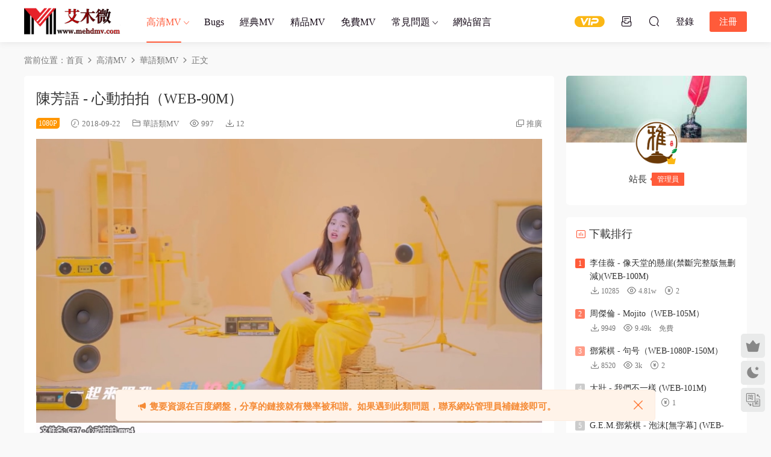

--- FILE ---
content_type: text/html; charset=UTF-8
request_url: https://www.mehdmv.com/85551.html
body_size: 15318
content:
<!DOCTYPE HTML>
<html lang="zh-Hans">
<head>
  <meta charset="UTF-8">
  <meta http-equiv="X-UA-Compatible" content="IE=edge,chrome=1">
  <meta name="viewport" content="width=device-width,minimum-scale=1.0,maximum-scale=1.0,user-scalable=no"/>
  <meta name="apple-mobile-web-app-title" content="艾木微_MV下载_车载MV_高清无水印MV分享下载站">
  <meta http-equiv="Cache-Control" content="no-siteapp">
    <title>陈芳语 - 心动拍拍（WEB-90M） - 艾木微_MV下载_车载MV_高清无水印MV分享下载站</title>
  <meta name="keywords" content="心动拍拍,陈芳语,华语类MV">
  <meta name="description" content="跟陈芳语Kimberley一起「心动拍拍」！ 甜美 酷辣 态度 多面唱腔完美融合 首度惊艳Rap 「金曲製造机」张简君伟跨刀作曲">
    <link rel="shortcut icon" href="https://www.mehdmv.com/wp-content/uploads/2018/12/cropped-logo2.png">
  <meta name='robots' content='max-image-preview:large' />
<link rel='dns-prefetch' href='//www.mehdmv.com' />
<style id='wp-img-auto-sizes-contain-inline-css' type='text/css'>
img:is([sizes=auto i],[sizes^="auto," i]){contain-intrinsic-size:3000px 1500px}
/*# sourceURL=wp-img-auto-sizes-contain-inline-css */
</style>
<style id='classic-theme-styles-inline-css' type='text/css'>
/*! This file is auto-generated */
.wp-block-button__link{color:#fff;background-color:#32373c;border-radius:9999px;box-shadow:none;text-decoration:none;padding:calc(.667em + 2px) calc(1.333em + 2px);font-size:1.125em}.wp-block-file__button{background:#32373c;color:#fff;text-decoration:none}
/*# sourceURL=/wp-includes/css/classic-themes.min.css */
</style>
<link rel='stylesheet' id='mycred-front-css' href='https://www.mehdmv.com/wp-content/plugins/mycred/assets/css/mycred-front.css?ver=2.6.5' type='text/css' media='all' />
<link rel='stylesheet' id='mycred-social-share-icons-css' href='https://www.mehdmv.com/wp-content/plugins/mycred/assets/css/mycred-social-icons.css?ver=2.6.5' type='text/css' media='all' />
<link rel='stylesheet' id='mycred-social-share-style-css' href='https://www.mehdmv.com/wp-content/plugins/mycred/assets/css/mycred-social-share.css?ver=2.6.5' type='text/css' media='all' />
<link rel='stylesheet' id='modown-font-css' href='https://www.mehdmv.com/wp-content/themes/modown/static/css/fonts.css?ver=9.71' type='text/css' media='screen' />
<link rel='stylesheet' id='modown-base-css' href='https://www.mehdmv.com/wp-content/themes/modown/static/css/base.css?ver=9.71' type='text/css' media='screen' />
<link rel='stylesheet' id='modown-style-css' href='https://www.mehdmv.com/wp-content/themes/modown-child/style.css?ver=9.71' type='text/css' media='screen' />
<script type="text/javascript" id="BENrueeg_RUE-not_file_js-js-extra">
/* <![CDATA[ */
var BENrueeg_RUE_js_Params = {"is_field_name_removed":""};
//# sourceURL=BENrueeg_RUE-not_file_js-js-extra
/* ]]> */
</script>
<script type="text/javascript" src="https://www.mehdmv.com/wp-includes/js/jquery/jquery.min.js?ver=3.7.1" id="jquery-core-js"></script>
<script type="text/javascript" src="https://www.mehdmv.com/wp-includes/js/jquery/jquery-migrate.min.js?ver=3.4.1" id="jquery-migrate-js"></script>
<link rel="https://api.w.org/" href="https://www.mehdmv.com/wp-json/" /><link rel="alternate" title="JSON" type="application/json" href="https://www.mehdmv.com/wp-json/wp/v2/posts/85551" /><style id="erphpdown-custom"></style>
<link rel="icon" href="https://www.mehdmv.com/wp-content/uploads/2018/12/cropped-logo2-32x32.png" sizes="32x32" />
<link rel="icon" href="https://www.mehdmv.com/wp-content/uploads/2018/12/cropped-logo2-192x192.png" sizes="192x192" />
<link rel="apple-touch-icon" href="https://www.mehdmv.com/wp-content/uploads/2018/12/cropped-logo2-180x180.png" />
<meta name="msapplication-TileImage" content="https://www.mehdmv.com/wp-content/uploads/2018/12/cropped-logo2-270x270.png" />
  <meta name="baidu-site-verification" content="code-Lo8m2ziMBG" />  <script>var $ = jQuery;</script>
  <style>
  :root{--theme-color: #ff5b3a;--theme-color2: #ff5b3a;--theme-radius: 5px;}  .grids .grid .thumb, .lists .list .thumb, .mocat .lists .grid .thumb, .home-blogs ul li .thumb{object-fit: scale-down;}
      .nav-main > li, .nav-main > li > a, .nav-right a{color:#140816;}
    body.night .nav-main > li, body.night .nav-main > li > a, body.night .nav-right a{color:#999;}
    @media (max-width: 768px){
      .nav-right .nav-button a {color: #140816;}
    }
      .banner{height: 500px;}
      .container{max-width:1505px;}
            .slider-left{max-width: 1200px;}
    @media (max-width:1535px){
      .modown-ad .item:nth-child(5){display: none;}
      .slider-right2{width: 285px;}
      .slider-right2 .item2{display: none;}
      .slider-left{max-width: 895px;}
    }

        body.home .vip-content{background-image: url(https://www.mehdmv.com/wp-content/uploads/2025/07/壁纸-40.jpg);}
      .grids .grid h3 a{height: 40px;-webkit-line-clamp:2;}
    .grids .audio .title{line-height: 25px;}
      .erphpdown-box, .erphpdown, .article-content .erphpdown-content-vip{background: transparent !important;border: 2px dashed var(--theme-color);}
    .erphpdown-box .erphpdown-title{display: inline-block;}
  .logo a img{width:160px;height:auto;max-height:100%}@media (max-width: 1024px){.logo a img{width:115px;height:auto;max-height:100%}}.footer-widget{width:calc(21% - 20px);}@media (max-width: 768px){.footer-widget{width:calc(50% - 20px);margin-bottom:25px}
  .footer-widget:first-child{width:calc(100% - 20px);padding-right: 0}
  .footer-widget:last-child{width:calc(100% - 20px);padding-left: 0;margin-bottom: 0}}@media (max-width: 768px){.nav-right .nav-vip{display: none;}.rollbar{display: block;}}@media (max-width:480px){}i.mce-i-aligncenter, i.mce-i-alignjustify, i.mce-i-alignleft, i.mce-i-alignright, i.mce-i-backcolor, i.mce-i-blockquote, i.mce-i-bold, i.mce-i-bullist, i.mce-i-charmap, i.mce-i-dashicon, i.mce-i-dfw, i.mce-i-forecolor, i.mce-i-fullscreen, i.mce-i-help, i.mce-i-hr, i.mce-i-indent, i.mce-i-italic, i.mce-i-link, i.mce-i-ltr, i.mce-i-numlist, i.mce-i-outdent, i.mce-i-pastetext, i.mce-i-pasteword, i.mce-i-redo, i.mce-i-remove, i.mce-i-removeformat, i.mce-i-spellchecker, i.mce-i-strikethrough, i.mce-i-underline, i.mce-i-undo, i.mce-i-unlink, i.mce-i-wp-media-library, i.mce-i-wp_adv, i.mce-i-wp_code, i.mce-i-wp_fullscreen, i.mce-i-wp_help, i.mce-i-wp_more, i.mce-i-wp_page{font-family:dashicons !important;}
.mce-ico {font-family: tinymce,Arial !important;}
* {font-family: "Microsoft YaHei" !important;}</style><style id='global-styles-inline-css' type='text/css'>
:root{--wp--preset--aspect-ratio--square: 1;--wp--preset--aspect-ratio--4-3: 4/3;--wp--preset--aspect-ratio--3-4: 3/4;--wp--preset--aspect-ratio--3-2: 3/2;--wp--preset--aspect-ratio--2-3: 2/3;--wp--preset--aspect-ratio--16-9: 16/9;--wp--preset--aspect-ratio--9-16: 9/16;--wp--preset--color--black: #000000;--wp--preset--color--cyan-bluish-gray: #abb8c3;--wp--preset--color--white: #ffffff;--wp--preset--color--pale-pink: #f78da7;--wp--preset--color--vivid-red: #cf2e2e;--wp--preset--color--luminous-vivid-orange: #ff6900;--wp--preset--color--luminous-vivid-amber: #fcb900;--wp--preset--color--light-green-cyan: #7bdcb5;--wp--preset--color--vivid-green-cyan: #00d084;--wp--preset--color--pale-cyan-blue: #8ed1fc;--wp--preset--color--vivid-cyan-blue: #0693e3;--wp--preset--color--vivid-purple: #9b51e0;--wp--preset--gradient--vivid-cyan-blue-to-vivid-purple: linear-gradient(135deg,rgb(6,147,227) 0%,rgb(155,81,224) 100%);--wp--preset--gradient--light-green-cyan-to-vivid-green-cyan: linear-gradient(135deg,rgb(122,220,180) 0%,rgb(0,208,130) 100%);--wp--preset--gradient--luminous-vivid-amber-to-luminous-vivid-orange: linear-gradient(135deg,rgb(252,185,0) 0%,rgb(255,105,0) 100%);--wp--preset--gradient--luminous-vivid-orange-to-vivid-red: linear-gradient(135deg,rgb(255,105,0) 0%,rgb(207,46,46) 100%);--wp--preset--gradient--very-light-gray-to-cyan-bluish-gray: linear-gradient(135deg,rgb(238,238,238) 0%,rgb(169,184,195) 100%);--wp--preset--gradient--cool-to-warm-spectrum: linear-gradient(135deg,rgb(74,234,220) 0%,rgb(151,120,209) 20%,rgb(207,42,186) 40%,rgb(238,44,130) 60%,rgb(251,105,98) 80%,rgb(254,248,76) 100%);--wp--preset--gradient--blush-light-purple: linear-gradient(135deg,rgb(255,206,236) 0%,rgb(152,150,240) 100%);--wp--preset--gradient--blush-bordeaux: linear-gradient(135deg,rgb(254,205,165) 0%,rgb(254,45,45) 50%,rgb(107,0,62) 100%);--wp--preset--gradient--luminous-dusk: linear-gradient(135deg,rgb(255,203,112) 0%,rgb(199,81,192) 50%,rgb(65,88,208) 100%);--wp--preset--gradient--pale-ocean: linear-gradient(135deg,rgb(255,245,203) 0%,rgb(182,227,212) 50%,rgb(51,167,181) 100%);--wp--preset--gradient--electric-grass: linear-gradient(135deg,rgb(202,248,128) 0%,rgb(113,206,126) 100%);--wp--preset--gradient--midnight: linear-gradient(135deg,rgb(2,3,129) 0%,rgb(40,116,252) 100%);--wp--preset--font-size--small: 13px;--wp--preset--font-size--medium: 20px;--wp--preset--font-size--large: 36px;--wp--preset--font-size--x-large: 42px;--wp--preset--spacing--20: 0.44rem;--wp--preset--spacing--30: 0.67rem;--wp--preset--spacing--40: 1rem;--wp--preset--spacing--50: 1.5rem;--wp--preset--spacing--60: 2.25rem;--wp--preset--spacing--70: 3.38rem;--wp--preset--spacing--80: 5.06rem;--wp--preset--shadow--natural: 6px 6px 9px rgba(0, 0, 0, 0.2);--wp--preset--shadow--deep: 12px 12px 50px rgba(0, 0, 0, 0.4);--wp--preset--shadow--sharp: 6px 6px 0px rgba(0, 0, 0, 0.2);--wp--preset--shadow--outlined: 6px 6px 0px -3px rgb(255, 255, 255), 6px 6px rgb(0, 0, 0);--wp--preset--shadow--crisp: 6px 6px 0px rgb(0, 0, 0);}:where(.is-layout-flex){gap: 0.5em;}:where(.is-layout-grid){gap: 0.5em;}body .is-layout-flex{display: flex;}.is-layout-flex{flex-wrap: wrap;align-items: center;}.is-layout-flex > :is(*, div){margin: 0;}body .is-layout-grid{display: grid;}.is-layout-grid > :is(*, div){margin: 0;}:where(.wp-block-columns.is-layout-flex){gap: 2em;}:where(.wp-block-columns.is-layout-grid){gap: 2em;}:where(.wp-block-post-template.is-layout-flex){gap: 1.25em;}:where(.wp-block-post-template.is-layout-grid){gap: 1.25em;}.has-black-color{color: var(--wp--preset--color--black) !important;}.has-cyan-bluish-gray-color{color: var(--wp--preset--color--cyan-bluish-gray) !important;}.has-white-color{color: var(--wp--preset--color--white) !important;}.has-pale-pink-color{color: var(--wp--preset--color--pale-pink) !important;}.has-vivid-red-color{color: var(--wp--preset--color--vivid-red) !important;}.has-luminous-vivid-orange-color{color: var(--wp--preset--color--luminous-vivid-orange) !important;}.has-luminous-vivid-amber-color{color: var(--wp--preset--color--luminous-vivid-amber) !important;}.has-light-green-cyan-color{color: var(--wp--preset--color--light-green-cyan) !important;}.has-vivid-green-cyan-color{color: var(--wp--preset--color--vivid-green-cyan) !important;}.has-pale-cyan-blue-color{color: var(--wp--preset--color--pale-cyan-blue) !important;}.has-vivid-cyan-blue-color{color: var(--wp--preset--color--vivid-cyan-blue) !important;}.has-vivid-purple-color{color: var(--wp--preset--color--vivid-purple) !important;}.has-black-background-color{background-color: var(--wp--preset--color--black) !important;}.has-cyan-bluish-gray-background-color{background-color: var(--wp--preset--color--cyan-bluish-gray) !important;}.has-white-background-color{background-color: var(--wp--preset--color--white) !important;}.has-pale-pink-background-color{background-color: var(--wp--preset--color--pale-pink) !important;}.has-vivid-red-background-color{background-color: var(--wp--preset--color--vivid-red) !important;}.has-luminous-vivid-orange-background-color{background-color: var(--wp--preset--color--luminous-vivid-orange) !important;}.has-luminous-vivid-amber-background-color{background-color: var(--wp--preset--color--luminous-vivid-amber) !important;}.has-light-green-cyan-background-color{background-color: var(--wp--preset--color--light-green-cyan) !important;}.has-vivid-green-cyan-background-color{background-color: var(--wp--preset--color--vivid-green-cyan) !important;}.has-pale-cyan-blue-background-color{background-color: var(--wp--preset--color--pale-cyan-blue) !important;}.has-vivid-cyan-blue-background-color{background-color: var(--wp--preset--color--vivid-cyan-blue) !important;}.has-vivid-purple-background-color{background-color: var(--wp--preset--color--vivid-purple) !important;}.has-black-border-color{border-color: var(--wp--preset--color--black) !important;}.has-cyan-bluish-gray-border-color{border-color: var(--wp--preset--color--cyan-bluish-gray) !important;}.has-white-border-color{border-color: var(--wp--preset--color--white) !important;}.has-pale-pink-border-color{border-color: var(--wp--preset--color--pale-pink) !important;}.has-vivid-red-border-color{border-color: var(--wp--preset--color--vivid-red) !important;}.has-luminous-vivid-orange-border-color{border-color: var(--wp--preset--color--luminous-vivid-orange) !important;}.has-luminous-vivid-amber-border-color{border-color: var(--wp--preset--color--luminous-vivid-amber) !important;}.has-light-green-cyan-border-color{border-color: var(--wp--preset--color--light-green-cyan) !important;}.has-vivid-green-cyan-border-color{border-color: var(--wp--preset--color--vivid-green-cyan) !important;}.has-pale-cyan-blue-border-color{border-color: var(--wp--preset--color--pale-cyan-blue) !important;}.has-vivid-cyan-blue-border-color{border-color: var(--wp--preset--color--vivid-cyan-blue) !important;}.has-vivid-purple-border-color{border-color: var(--wp--preset--color--vivid-purple) !important;}.has-vivid-cyan-blue-to-vivid-purple-gradient-background{background: var(--wp--preset--gradient--vivid-cyan-blue-to-vivid-purple) !important;}.has-light-green-cyan-to-vivid-green-cyan-gradient-background{background: var(--wp--preset--gradient--light-green-cyan-to-vivid-green-cyan) !important;}.has-luminous-vivid-amber-to-luminous-vivid-orange-gradient-background{background: var(--wp--preset--gradient--luminous-vivid-amber-to-luminous-vivid-orange) !important;}.has-luminous-vivid-orange-to-vivid-red-gradient-background{background: var(--wp--preset--gradient--luminous-vivid-orange-to-vivid-red) !important;}.has-very-light-gray-to-cyan-bluish-gray-gradient-background{background: var(--wp--preset--gradient--very-light-gray-to-cyan-bluish-gray) !important;}.has-cool-to-warm-spectrum-gradient-background{background: var(--wp--preset--gradient--cool-to-warm-spectrum) !important;}.has-blush-light-purple-gradient-background{background: var(--wp--preset--gradient--blush-light-purple) !important;}.has-blush-bordeaux-gradient-background{background: var(--wp--preset--gradient--blush-bordeaux) !important;}.has-luminous-dusk-gradient-background{background: var(--wp--preset--gradient--luminous-dusk) !important;}.has-pale-ocean-gradient-background{background: var(--wp--preset--gradient--pale-ocean) !important;}.has-electric-grass-gradient-background{background: var(--wp--preset--gradient--electric-grass) !important;}.has-midnight-gradient-background{background: var(--wp--preset--gradient--midnight) !important;}.has-small-font-size{font-size: var(--wp--preset--font-size--small) !important;}.has-medium-font-size{font-size: var(--wp--preset--font-size--medium) !important;}.has-large-font-size{font-size: var(--wp--preset--font-size--large) !important;}.has-x-large-font-size{font-size: var(--wp--preset--font-size--x-large) !important;}
/*# sourceURL=global-styles-inline-css */
</style>
</head>
<body class="wp-singular post-template-default single single-post postid-85551 single-format-standard wp-theme-modown wp-child-theme-modown-child">
<header class="header">
  <div class="container clearfix">

    
        <div class="logo">
      <a href="https://www.mehdmv.com" title="艾木微_MV下载_车载MV_高清无水印MV分享下载站"><img src="https://www.mehdmv.com/wp-content/uploads/2024/01/logo改1.png" data-light="https://www.mehdmv.com/wp-content/uploads/2024/01/logo改1.png" data-dark="https://www.mehdmv.com/wp-content/uploads/2024/01/logo改1.png" alt="艾木微_MV下载_车载MV_高清无水印MV分享下载站" /></a>
    </div>

    <ul class="nav-main">
      <li id="menu-item-154676" class="menu-item menu-item-type-taxonomy menu-item-object-category current-post-ancestor menu-item-has-children menu-item-154676"><a href="https://www.mehdmv.com/category/hd">高清MV</a>
<ul class="sub-menu">
	<li id="menu-item-193691" class="menu-item menu-item-type-taxonomy menu-item-object-category current-post-ancestor current-menu-parent current-post-parent menu-item-193691"><a href="https://www.mehdmv.com/category/hd/hy-hd">华语类MV</a></li>
	<li id="menu-item-3815" class="fa fa-gift menu-item menu-item-type-taxonomy menu-item-object-category menu-item-3815"><a target="_blank" href="https://www.mehdmv.com/category/hd/rh">日韩类MV</a></li>
	<li id="menu-item-3816" class="fa-globe menu-item menu-item-type-taxonomy menu-item-object-category menu-item-3816"><a target="_blank" href="https://www.mehdmv.com/category/hd/omy">欧美类MV</a></li>
	<li id="menu-item-167456" class="menu-item menu-item-type-taxonomy menu-item-object-category menu-item-167456"><a href="https://www.mehdmv.com/category/4k">4K MV</a></li>
	<li id="menu-item-3814" class="fa fa-tachometer menu-item menu-item-type-taxonomy menu-item-object-category menu-item-3814"><a target="_blank" href="https://www.mehdmv.com/category/hd/concert">演唱会</a></li>
	<li id="menu-item-108313" class="menu-item menu-item-type-taxonomy menu-item-object-category menu-item-108313"><a href="https://www.mehdmv.com/category/hd/wdy">微电影</a></li>
	<li id="menu-item-194281" class="lv menu-item menu-item-type-taxonomy menu-item-object-category menu-item-194281"><a href="https://www.mehdmv.com/category/hd/lv">LIVE</a></li>
	<li id="menu-item-111020" class="menu-item menu-item-type-taxonomy menu-item-object-category menu-item-111020"><a href="https://www.mehdmv.com/category/hd/cover">Cover</a></li>
</ul>
</li>
<li id="menu-item-119157" class="Bugs menu-item menu-item-type-taxonomy menu-item-object-category menu-item-119157"><a href="https://www.mehdmv.com/category/bugs">Bugs</a></li>
<li id="menu-item-192180" class="jd menu-item menu-item-type-taxonomy menu-item-object-category menu-item-192180"><a href="https://www.mehdmv.com/category/jd">经典MV</a></li>
<li id="menu-item-154695" class="jp menu-item menu-item-type-taxonomy menu-item-object-category menu-item-154695"><a href="https://www.mehdmv.com/category/jp">精品MV</a></li>
<li id="menu-item-107807" class="menu-item menu-item-type-taxonomy menu-item-object-category menu-item-107807"><a href="https://www.mehdmv.com/category/mf">免费MV</a></li>
<li id="menu-item-125396" class="menu-item menu-item-type-taxonomy menu-item-object-category menu-item-has-children menu-item-125396"><a href="https://www.mehdmv.com/category/wenti">常见问题</a>
<ul class="sub-menu">
	<li id="menu-item-185310" class="menu-item menu-item-type-post_type menu-item-object-page menu-item-185310"><a href="https://www.mehdmv.com/%e5%85%8d%e8%b4%b9%e4%b8%8b%e8%bd%bd%e8%af%b4%e6%98%8e">免费下载说明</a></li>
	<li id="menu-item-185314" class="menu-item menu-item-type-post_type menu-item-object-page menu-item-185314"><a href="https://www.mehdmv.com/%e4%bc%9a%e5%91%98%e4%b8%8b%e8%bd%bd%e6%95%99%e7%a8%8b">会员下载教程</a></li>
	<li id="menu-item-185306" class="menu-item menu-item-type-post_type menu-item-object-page menu-item-185306"><a href="https://www.mehdmv.com/vip%e4%b8%8b%e8%bd%bd%e6%9d%83%e9%99%90%e4%bb%8b%e7%bb%8d">VIP下载权限介绍</a></li>
	<li id="menu-item-119831" class="menu-item menu-item-type-post_type menu-item-object-page menu-item-119831"><a href="https://www.mehdmv.com/jiangli">投稿奖励</a></li>
	<li id="menu-item-121770" class="menu-item menu-item-type-post_type menu-item-object-page menu-item-121770"><a href="https://www.mehdmv.com/fatie">发帖标准</a></li>
</ul>
</li>
<li id="menu-item-4169" class="fa fa-comments menu-item menu-item-type-post_type menu-item-object-page menu-item-4169"><a target="_blank" href="https://www.mehdmv.com/lyb">网站留言</a></li>
    </ul>

    
    <ul class="nav-right">
                  <li class="nav-vip">
        <a href="https://www.mehdmv.com/vip"><i class="icon icon-vip-s"></i></a>
      </li>
                  <li class="nav-tougao">
        <a href="https://www.mehdmv.com/tougao" title="投稿"><i class="icon icon-tougao"></i></a>
      </li>
                              <li class="nav-search">
        <a href="javascript:;" class="search-loader" title="搜索"><i class="icon icon-search"></i></a>
      </li>
                    <li class="nav-login no"><a href="https://www.mehdmv.com/login?redirect_to=https://www.mehdmv.com/85551.html" class="signin-loader" rel="nofollow"><i class="icon icon-user"></i><span>登录</span></a><b class="nav-line"></b><a href="https://www.mehdmv.com/login?action=register&redirect_to=https://www.mehdmv.com/85551.html" class="reg signup-loader" rel="nofollow"><span>注册</span></a></li>
                    <li class="nav-button"><a href="javascript:;" class="nav-loader"><i class="icon icon-menu"></i></a></li>
          </ul>

  </div>
</header>


<div class="search-wrap">
  <div class="container search-wrap-container">
    <form action="https://www.mehdmv.com/" class="search-form" method="get">
            <input autocomplete="off" class="search-input" name="s" placeholder="输入关键字回车" type="text">
      <button class="search-btn" type="submit"><i class="icon icon-search"></i>搜索</button>
      <i class="icon icon-close"></i>
      <input type="hidden" name="cat" class="search-cat-val">
          </form>
  </div>
</div><div class="main">
		<div class="container clearfix">
				<div class="breadcrumbs">当前位置：<span><a href="https://www.mehdmv.com/" itemprop="url"><span itemprop="title">首页</span></a></span> <span class="sep"><i class="dripicons dripicons-chevron-right"></i></span> <span><a href="https://www.mehdmv.com/category/hd" itemprop="url"><span itemprop="title">高清MV</span></a></span> <span class="sep"><i class="dripicons dripicons-chevron-right"></i></span> <span><a href="https://www.mehdmv.com/category/hd/hy-hd" itemprop="url"><span itemprop="title">华语类MV</span></a></span> <span class="sep"><i class="dripicons dripicons-chevron-right"></i></span> <span class="current">正文</span></div>						<div class="content-wrap">
	    	<div class="content">
	    			    			    			    			    		<article id="single-content" class="single-content">
		    		<div class="article-header">	<h1 class="article-title">陈芳语 - 心动拍拍（WEB-90M）</h1>
	<div class="article-meta">
		<span class="item post-sign">1080P</span>		<span class="item"><i class="icon icon-time"></i> 2018-09-22</span>		<span class="item item-cats"><i class="icon icon-cat"></i> <a href="https://www.mehdmv.com/category/hd/hy-hd" id="img-cat-26814">华语类MV</a></span>		<span class="item"><i class="icon icon-eye"></i> 997</span>		<span class="item"><i class="icon icon-download"></i> 12</span>				<span class="item right"><i class="icon icon-copy"></i> <a href="javascript:;" class="article-aff" >推广</a></span>	</div>
</div>		    				    		<div class="article-content clearfix">
		    					    					    					    					    						    						    						    						    			<p><img fetchpriority="high" decoding="async" class="alignnone size-full wp-image-180869" src="https://www.mehdmv.com/wp-content/uploads/2018/09/CFY-心动拍拍.mp4_20240108_170449.071.jpg" alt="" width="850" height="478" /> <img decoding="async" class="alignnone size-full wp-image-180868" src="https://www.mehdmv.com/wp-content/uploads/2018/09/CFY-心动拍拍.mp4.jpg" alt="" width="850" height="574" /></p>
<p>心动拍拍 歌词</p>
<p>一起来 拍拍我的可爱 高马尾和翘浏海<br />
拍拍我的耍赖 坏脾气和有点拽<br />
跟我心动拍拍 偶尔女人偶尔女孩<br />
拍 美丽的现在<br />
很感谢 我又熟了点 oh<br />
失个恋 不用哭三天 oh<br />
没有缘 至少还有颜<br />
临睡前我要敷个脸<br />
可以甜 也能辣翻天 其实<br />
很体贴 却不软绵绵<br />
我 搞怪时候 会逆天<br />
嘿 跟你说 我很多面 卖萌也会耍剑<br />
既前卫又古典 能搞笑能庄严<br />
可以低调收敛 可以俏皮疯癫<br />
乖一点 怪一点 姐都很熟练<br />
wo oh 上传照片 wo oh 刻下经典<br />
转发心动每一面<br />
wu huh 我喜欢我的多变 我喜欢我的每个瞬间<br />
wu huh 心动要留下画面<br />
一起来 跟我心动拍拍 偶尔女人偶尔女孩<br />
拍 美丽的现在</p>
			    						    						    			<style>.erphpdown-box, .erphpdown-box + .article-custom-metas{display:block;}</style><div class="erphpdown-box"><span class="erphpdown-title">资源下载</span><div class="erphpdown-con clearfix"><div class="erphpdown-price">下载价格<span>VIP</span>专享</div><div class="erphpdown-cart"><div class="vip vip-only">仅限VIP下载<a href="https://www.mehdmv.com/user?action=vip" target="_blank" class="erphpdown-vip-loader">升级VIP</a></div><a href="javascript:;" class="down signin-loader">立即购买</a></div></div><div class="tips2">此资源购买后15天内可下载。如有发现链接失效，请联系网站管理</div></div>			    					    		
			    					    				    					            </div>
		    			<div class="article-act">
						<a href="javascript:;" class="article-collect signin-loader" title="收藏"><i class="icon icon-star"></i> <span>0</span></a>
							<a href="javascript:;" class="article-zan" data-id="85551"><i class="icon icon-zan"></i> <span>0</span></a>
		</div>
		            <div class="article-tags"><a href="https://www.mehdmv.com/tag/%e5%bf%83%e5%8a%a8%e6%8b%8d%e6%8b%8d" rel="tag">心动拍拍</a><a href="https://www.mehdmv.com/tag/%e9%99%88%e8%8a%b3%e8%af%ad" rel="tag">陈芳语</a></div>					<div class="article-shares"><a href="javascript:;" data-url="https://www.mehdmv.com/85551.html" class="share-weixin"><i class="icon icon-weixin"></i></a><a data-share="qzone" class="share-qzone" data-url="https://www.mehdmv.com/85551.html"><i class="icon icon-qzone"></i></a><a data-share="weibo" class="share-tsina" data-url="https://www.mehdmv.com/85551.html"><i class="icon icon-weibo"></i></a><a data-share="qq" class="share-sqq" data-url="https://www.mehdmv.com/85551.html"><i class="icon icon-qq"></i></a><a data-share="douban" class="share-douban" data-url="https://www.mehdmv.com/85551.html"><i class="icon icon-douban"></i></a></div>	            </article>
	            	            	            <nav class="article-nav">
	                <span class="article-nav-prev">上一篇<br><a href="https://www.mehdmv.com/85552.html" rel="prev">[1080P] Klingande &#038; Broken Back - Wonders (Official Video)</a></span>
	                <span class="article-nav-next">下一篇<br><a href="https://www.mehdmv.com/85572.html" rel="next">[1080P] 黄稔钦 - 九月的故事（中国好声音2018无台标无字幕版）</a></span>
	            </nav>
	            	            	            <div class="single-related"><h3 class="related-title"><i class="icon icon-related"></i> 猜你喜欢</h3><div class="grids relateds clearfix"><div class="post grid"  data-id="212045">
    <div class="img">
        <a href="https://www.mehdmv.com/212045.html" title="周震南, MILLI - BBB（MKV-256M）" target="_blank" rel="bookmark">
        <img src="https://www.mehdmv.com/wp-content/themes/modown/static/img/thumbnail.png" data-src="https://www.mehdmv.com/wp-content/themes/modown/timthumb.php?src=https://www.mehdmv.com/wp-content/uploads/2026/01/4K周震南-MILLI-BBB.mkv_20260120_145600.501.jpg&w=285&h=180&zc=1&q=95&a=c" class="thumb" alt="周震南, MILLI - BBB（MKV-256M）">
                </a>
            </div>
    <div class="con">
        <div class="cat"><a href="https://www.mehdmv.com/category/4k" id="img-cat-277">4K MV</a></div>
        
        <h3 itemprop="name headline"><a itemprop="url" rel="bookmark" href="https://www.mehdmv.com/212045.html" title="周震南, MILLI - BBB（MKV-256M）" target="_blank"><span class="post-sign">4K</span>周震南, MILLI - BBB（MKV-256M）</a></h3>

                <div class="excerpt">歌手：周震南 /MILLI
专辑：BBB
语种：英语
唱片公司：哇唧唧哇娱乐（天津）有...</div>
        <div class="grid-meta">
            <span class="time"><i class="icon icon-time"></i> 6天前</span><span class="views"><i class="icon icon-eye"></i> 32</span><span class="comments"><i class="icon icon-comment"></i> 0</span><span class="downs"><i class="icon icon-download"></i> 3</span><span class="price"><span class="fee vip-tag">VIP</span></span>        </div>

            </div>

    <span class="vip-tag"><i>VIP</i></span>    </div><div class="post grid"  data-id="212041">
    <div class="img">
        <a href="https://www.mehdmv.com/212041.html" title="周震南 - F.F.F（MKV-429M）" target="_blank" rel="bookmark">
        <img src="https://www.mehdmv.com/wp-content/themes/modown/static/img/thumbnail.png" data-src="https://www.mehdmv.com/wp-content/themes/modown/timthumb.php?src=https://www.mehdmv.com/wp-content/uploads/2026/01/4K周震南-F.F.F.mkv_20260120_145323.325.jpg&w=285&h=180&zc=1&q=95&a=c" class="thumb" alt="周震南 - F.F.F（MKV-429M）">
                </a>
            </div>
    <div class="con">
        <div class="cat"><a href="https://www.mehdmv.com/category/4k" id="img-cat-277">4K MV</a></div>
        
        <h3 itemprop="name headline"><a itemprop="url" rel="bookmark" href="https://www.mehdmv.com/212041.html" title="周震南 - F.F.F（MKV-429M）" target="_blank"><span class="post-sign">4K</span>周震南 - F.F.F（MKV-429M）</a></h3>

                <div class="excerpt">歌手：周震南
所属专辑：F.F.F
发行时间：2023-09-01
发行公司： 哇唧唧哇娱乐...</div>
        <div class="grid-meta">
            <span class="time"><i class="icon icon-time"></i> 6天前</span><span class="views"><i class="icon icon-eye"></i> 40</span><span class="comments"><i class="icon icon-comment"></i> 0</span><span class="downs"><i class="icon icon-download"></i> 2</span><span class="price"><span class="fee vip-tag">VIP</span></span>        </div>

            </div>

    <span class="vip-tag"><i>VIP</i></span>    </div><div class="post grid"  data-id="212038">
    <div class="img">
        <a href="https://www.mehdmv.com/212038.html" title="洪佩瑜 - 再见的时候 (电影《阳光女子合唱团》主题曲)（MKV-192M）" target="_blank" rel="bookmark">
        <img src="https://www.mehdmv.com/wp-content/themes/modown/static/img/thumbnail.png" data-src="https://www.mehdmv.com/wp-content/themes/modown/timthumb.php?src=https://www.mehdmv.com/wp-content/uploads/2026/01/4K洪佩瑜-再见的时候.mkv_20260120_144940.077.jpg&w=285&h=180&zc=1&q=95&a=c" class="thumb" alt="洪佩瑜 - 再见的时候 (电影《阳光女子合唱团》主题曲)（MKV-192M）">
                </a>
            </div>
    <div class="con">
        <div class="cat"><a href="https://www.mehdmv.com/category/4k" id="img-cat-277">4K MV</a></div>
        
        <h3 itemprop="name headline"><a itemprop="url" rel="bookmark" href="https://www.mehdmv.com/212038.html" title="洪佩瑜 - 再见的时候 (电影《阳光女子合唱团》主题曲)（MKV-192M）" target="_blank"><span class="post-sign">4K</span>洪佩瑜 - 再见的时候 (电影《阳光女子合唱团》主题曲)（MKV-192M）</a></h3>

                <div class="excerpt">歌手：洪佩瑜
专辑：再见的时候 (再见版)
语种：国语
唱片公司：容合音乐娱乐有...</div>
        <div class="grid-meta">
            <span class="time"><i class="icon icon-time"></i> 6天前</span><span class="views"><i class="icon icon-eye"></i> 33</span><span class="comments"><i class="icon icon-comment"></i> 0</span><span class="downs"><i class="icon icon-download"></i> 2</span><span class="price"><span class="fee vip-tag">VIP</span></span>        </div>

            </div>

    <span class="vip-tag"><i>VIP</i></span>    </div><div class="post grid"  data-id="211922">
    <div class="img">
        <a href="https://www.mehdmv.com/211922.html" title="八三夭, 瘦子E.SO - 你坏坏 我爱爱（MKV-388M）" target="_blank" rel="bookmark">
        <img src="https://www.mehdmv.com/wp-content/themes/modown/static/img/thumbnail.png" data-src="https://www.mehdmv.com/wp-content/themes/modown/timthumb.php?src=https://www.mehdmv.com/wp-content/uploads/2026/01/4K八三夭-瘦子E.SO-你坏坏-我爱爱.mkv_20260117_163124.882.jpg&w=285&h=180&zc=1&q=95&a=c" class="thumb" alt="八三夭, 瘦子E.SO - 你坏坏 我爱爱（MKV-388M）">
                </a>
            </div>
    <div class="con">
        <div class="cat"><a href="https://www.mehdmv.com/category/4k" id="img-cat-277">4K MV</a></div>
        
        <h3 itemprop="name headline"><a itemprop="url" rel="bookmark" href="https://www.mehdmv.com/211922.html" title="八三夭, 瘦子E.SO - 你坏坏 我爱爱（MKV-388M）" target="_blank"><span class="post-sign">4K</span>八三夭, 瘦子E.SO - 你坏坏 我爱爱（MKV-388M）</a></h3>

                <div class="excerpt">歌手：八三夭乐团 /瘦子E.SO
专辑：你坏坏 我爱爱
语种：国语
唱片公司：索尼音...</div>
        <div class="grid-meta">
            <span class="time"><i class="icon icon-time"></i> 1周前</span><span class="views"><i class="icon icon-eye"></i> 43</span><span class="comments"><i class="icon icon-comment"></i> 0</span><span class="downs"><i class="icon icon-download"></i> 3</span><span class="price"><span class="fee vip-tag">VIP</span></span>        </div>

            </div>

    <span class="vip-tag"><i>VIP</i></span>    </div><div class="post grid"  data-id="211914">
    <div class="img">
        <a href="https://www.mehdmv.com/211914.html" title="禾羽 Kimi - 距离（MKV-467M）" target="_blank" rel="bookmark">
        <img src="https://www.mehdmv.com/wp-content/themes/modown/static/img/thumbnail.png" data-src="https://www.mehdmv.com/wp-content/themes/modown/timthumb.php?src=https://www.mehdmv.com/wp-content/uploads/2026/01/4K禾羽-Kimi-距离.mkv_20260117_162730.946.jpg&w=285&h=180&zc=1&q=95&a=c" class="thumb" alt="禾羽 Kimi - 距离（MKV-467M）">
                </a>
            </div>
    <div class="con">
        <div class="cat"><a href="https://www.mehdmv.com/category/4k" id="img-cat-277">4K MV</a></div>
        
        <h3 itemprop="name headline"><a itemprop="url" rel="bookmark" href="https://www.mehdmv.com/211914.html" title="禾羽 Kimi - 距离（MKV-467M）" target="_blank"><span class="post-sign">4K</span>禾羽 Kimi - 距离（MKV-467M）</a></h3>

                <div class="excerpt">歌手：禾羽 Kimi
专辑：距离
语种：国语
唱片公司：隻魚文創有限公司
发行时间...</div>
        <div class="grid-meta">
            <span class="time"><i class="icon icon-time"></i> 1周前</span><span class="views"><i class="icon icon-eye"></i> 45</span><span class="comments"><i class="icon icon-comment"></i> 0</span><span class="downs"><i class="icon icon-download"></i> 3</span><span class="price"><span class="fee vip-tag">VIP</span></span>        </div>

            </div>

    <span class="vip-tag"><i>VIP</i></span>    </div><div class="post grid"  data-id="211911">
    <div class="img">
        <a href="https://www.mehdmv.com/211911.html" title="李杰明, 陈忻玥, 王艳薇 - 天空下（MKV-224M）" target="_blank" rel="bookmark">
        <img src="https://www.mehdmv.com/wp-content/themes/modown/static/img/thumbnail.png" data-src="https://www.mehdmv.com/wp-content/themes/modown/timthumb.php?src=https://www.mehdmv.com/wp-content/uploads/2026/01/4K李杰明-陈忻玥-王艳薇-天空下.mkv_20260117_162458.115.jpg&w=285&h=180&zc=1&q=95&a=c" class="thumb" alt="李杰明, 陈忻玥, 王艳薇 - 天空下（MKV-224M）">
                </a>
            </div>
    <div class="con">
        <div class="cat"><a href="https://www.mehdmv.com/category/4k" id="img-cat-277">4K MV</a></div>
        
        <h3 itemprop="name headline"><a itemprop="url" rel="bookmark" href="https://www.mehdmv.com/211911.html" title="李杰明, 陈忻玥, 王艳薇 - 天空下（MKV-224M）" target="_blank"><span class="post-sign">4K</span>李杰明, 陈忻玥, 王艳薇 - 天空下（MKV-224M）</a></h3>

                <div class="excerpt">歌手：李杰明 /陈忻玥 /王艳薇
专辑：天空下
语种：国语
唱片公司：史科特音樂...</div>
        <div class="grid-meta">
            <span class="time"><i class="icon icon-time"></i> 1周前</span><span class="views"><i class="icon icon-eye"></i> 40</span><span class="comments"><i class="icon icon-comment"></i> 0</span><span class="downs"><i class="icon icon-download"></i> 3</span><span class="price"><span class="fee vip-tag">VIP</span></span>        </div>

            </div>

    <span class="vip-tag"><i>VIP</i></span>    </div></div><script>var relateImgWidth = jQuery(".single-related .grids .grid .img").width();jQuery(".single-related .grids .grid .img").height(relateImgWidth*0.6316);</script></div>	            <div class="single-comment">
	<h3 class="comments-title" id="comments">
		<i class="icon icon-comments"></i> 评论<small>1</small>
	</h3>
	<div id="respond" class="comments-respond no_webshot">
				<div class="comment-signarea">请先 <a href="javascript:;" class="signin-loader">登录</a></div>
			</div>
			<div id="postcomments" class="postcomments">
			<ol class="commentlist">
				<li class="comment byuser  even thread-even depth-1" id="comment-22950"><div class="comt-avatar"><img src="https://www.mehdmv.com/wp-content/themes/modown/static/img/avatar.png" class="avatar avatar-50 photo" width="50" height="50" /></div><div class="comt-main" id="div-comment-22950">这个网站很好<div class="comt-meta"><span class="comt-author">温柔浪子</span><i class="icon icon-time"></i> 2019-09-22<a href="javascript:;" class="comt-zan" data-id="22950"><i class="icon icon-zan"></i> <span>0</span></a><a rel="nofollow" class="comment-reply-login" href="https://www.mehdmv.com/wp-login.php?redirect_to=https%3A%2F%2Fwww.mehdmv.com%2F85551.html"><i class="icon icon-reply"></i> 回复</a></div></div></li><!-- #comment-## -->
			</ol>
			<div class="comments-pagination">
							</div>
		</div>
		</div>



	            	    	</div>
	    </div>
		<aside class="sidebar">
	<div class="theiaStickySidebar">
	
	<div class="widget widget_author nopadding">			<div class="author-cover">
				<img src="https://www.mehdmv.com/wp-content/themes/modown/static/img/author-cover.jpg">
			</div>
			<div class="author-avatar"> 
				<a target="_blank" href="https://www.mehdmv.com/author/hd-mv"  class="avatar-link"><img src="https://www.mehdmv.com/wp-content/uploads/avatar/c4ca4238a0b923820dcc509a6f75849b.png" class="avatar avatar-96 photo" width="96" height="96" />					<span class="vip"></span>				</a>
			</div>
			<div class="author-info">
				<p><a target="_blank" href="https://www.mehdmv.com/author/hd-mv"><span class="author-name">站长</span><span class="author-group">管理员</span></a></p>
				<p class="author-description"></p>
			</div>
</div><div class="widget widget-postlist widget-toplist"><h3><i class="icon icon-top"></i> 下载排行</h3><ul>        <li>
        	<span class="sort">1</span>
          <h4><a href="https://www.mehdmv.com/99166.html" title="李佳薇 - 像天堂的悬崖(禁断完整版无删减)(WEB-100M)" target="_blank">李佳薇 - 像天堂的悬崖(禁断完整版无删减)(WEB-100M)</a></h4>
          <p class="meta">
          	<span class="downloads"><i class="icon icon-download"></i> 10285</span>
          	<span class="views"><i class="icon icon-eye"></i> 4.81w</span>          	<span class="price"><span class="fee"><i class="icon icon-money"></i> 2</span></span>          </p>
        </li>
		        <li>
        	<span class="sort">2</span>
          <h4><a href="https://www.mehdmv.com/118079.html" title="周杰伦 - Mojito（WEB-105M）" target="_blank">周杰伦 - Mojito（WEB-105M）</a></h4>
          <p class="meta">
          	<span class="downloads"><i class="icon icon-download"></i> 9949</span>
          	<span class="views"><i class="icon icon-eye"></i> 9.49k</span>          	<span class="price"><span class="fee">免费</span></span>          </p>
        </li>
		        <li>
        	<span class="sort">3</span>
          <h4><a href="https://www.mehdmv.com/108930.html" title="邓紫棋 - 句号（WEB-1080P-150M）" target="_blank">邓紫棋 - 句号（WEB-1080P-150M）</a></h4>
          <p class="meta">
          	<span class="downloads"><i class="icon icon-download"></i> 8520</span>
          	<span class="views"><i class="icon icon-eye"></i> 3k</span>          	<span class="price"><span class="fee"><i class="icon icon-money"></i> 2</span></span>          </p>
        </li>
		        <li>
        	<span class="sort">4</span>
          <h4><a href="https://www.mehdmv.com/3328.html" title="大壮 - 我们不一样 (WEB-101M)" target="_blank">大壮 - 我们不一样 (WEB-101M)</a></h4>
          <p class="meta">
          	<span class="downloads"><i class="icon icon-download"></i> 7662</span>
          	<span class="views"><i class="icon icon-eye"></i> 1.12w</span>          	<span class="price"><span class="fee"><i class="icon icon-money"></i> 1</span></span>          </p>
        </li>
		        <li>
        	<span class="sort">5</span>
          <h4><a href="https://www.mehdmv.com/1831.html" title="G.E.M.邓紫棋 - 泡沫[无字幕] (WEB-163M)" target="_blank">G.E.M.邓紫棋 - 泡沫[无字幕] (WEB-163M)</a></h4>
          <p class="meta">
          	<span class="downloads"><i class="icon icon-download"></i> 7038</span>
          	<span class="views"><i class="icon icon-eye"></i> 1.08w</span>          	<span class="price"><span class="fee"><i class="icon icon-money"></i> 2</span></span>          </p>
        </li>
		        <li>
        	<span class="sort">6</span>
          <h4><a href="https://www.mehdmv.com/111512.html" title="[1080P] 音阙诗听赵方婧 - 芒种 官方HD-MV" target="_blank">[1080P] 音阙诗听赵方婧 - 芒种 官方HD-MV</a></h4>
          <p class="meta">
          	<span class="downloads"><i class="icon icon-download"></i> 5883</span>
          	<span class="views"><i class="icon icon-eye"></i> 3.43k</span>          	<span class="price">VIP</span>          </p>
        </li>
		        <li>
        	<span class="sort">7</span>
          <h4><a href="https://www.mehdmv.com/114025.html" title="G.E.M.邓紫棋 - 很久以后 电影《可不可以，你也刚好喜欢我》主题曲MV" target="_blank">G.E.M.邓紫棋 - 很久以后 电影《可不可以，你也刚好喜欢我》主题曲MV</a></h4>
          <p class="meta">
          	<span class="downloads"><i class="icon icon-download"></i> 5501</span>
          	<span class="views"><i class="icon icon-eye"></i> 3.07k</span>          	<span class="price"><span class="fee">免费</span></span>          </p>
        </li>
		        <li>
        	<span class="sort">8</span>
          <h4><a href="https://www.mehdmv.com/3156.html" title="[1080P] 朴树 平凡之路 电影《后会无期》的主题曲" target="_blank">[1080P] 朴树 平凡之路 电影《后会无期》的主题曲</a></h4>
          <p class="meta">
          	<span class="downloads"><i class="icon icon-download"></i> 5236</span>
          	<span class="views"><i class="icon icon-eye"></i> 1.26w</span>          	<span class="price"><span class="fee">免费</span></span>          </p>
        </li>
		        <li>
        	<span class="sort">9</span>
          <h4><a href="https://www.mehdmv.com/119153.html" title="梦然 - 少年 抖音特制版（WEB-159M）" target="_blank">梦然 - 少年 抖音特制版（WEB-159M）</a></h4>
          <p class="meta">
          	<span class="downloads"><i class="icon icon-download"></i> 4656</span>
          	<span class="views"><i class="icon icon-eye"></i> 1w</span>          	<span class="price"><span class="fee">免费</span></span>          </p>
        </li>
		        <li>
        	<span class="sort">10</span>
          <h4><a href="https://www.mehdmv.com/110816.html" title="邓紫棋 - 摩天动物园（WEB-188M）" target="_blank">邓紫棋 - 摩天动物园（WEB-188M）</a></h4>
          <p class="meta">
          	<span class="downloads"><i class="icon icon-download"></i> 3595</span>
          	<span class="views"><i class="icon icon-eye"></i> 2.25k</span>          	<span class="price"><span class="fee"><i class="icon icon-money"></i> 2</span></span>          </p>
        </li>
		</ul></div><div class="widget widget-tags"><h3><i class="icon icon-tag"></i> 热门标签</h3><div class="items"><a href="https://www.mehdmv.com/tag/%e5%91%a8%e6%b7%b1">周深</a><a href="https://www.mehdmv.com/tag/%e9%82%93%e7%b4%ab%e6%a3%8b">邓紫棋</a><a href="https://www.mehdmv.com/tag/%e5%91%a8%e6%9d%b0%e4%bc%a6">周杰伦</a><a href="https://www.mehdmv.com/tag/%e6%9e%97%e4%bf%8a%e6%9d%b0">林俊杰</a><a href="https://www.mehdmv.com/tag/twice">TWICE</a><a href="https://www.mehdmv.com/tag/snh48">SNH48</a><a href="https://www.mehdmv.com/tag/%e4%b8%ad%e5%9b%bd%e5%a5%bd%e5%a3%b0%e9%9f%b32018%e6%97%a0%e5%8f%b0%e6%a0%87%e6%97%a0%e5%ad%97%e5%b9%95%e7%89%88">中国好声音2018无台标无字幕版</a><a href="https://www.mehdmv.com/tag/%e8%94%a1%e4%be%9d%e6%9e%97">蔡依林</a><a href="https://www.mehdmv.com/tag/%e4%ba%94%e6%9c%88%e5%a4%a9">五月天</a><a href="https://www.mehdmv.com/tag/%e5%bc%a0%e9%9d%93%e9%a2%96">张靓颖</a><a href="https://www.mehdmv.com/tag/%e8%96%9b%e4%b9%8b%e8%b0%a6">薛之谦</a><a href="https://www.mehdmv.com/tag/%e5%bc%a0%e6%9d%b0">张杰</a><a href="https://www.mehdmv.com/tag/taylor-swift">Taylor Swift</a><a href="https://www.mehdmv.com/tag/%e5%bc%a0%e6%83%a0%e5%a6%b9">张惠妹</a><a href="https://www.mehdmv.com/tag/%e5%bc%a0%e4%bf%a1%e5%93%b2">张信哲</a><a href="https://www.mehdmv.com/tag/%e7%8e%8b%e5%8a%9b%e5%ae%8f">王力宏</a><a href="https://www.mehdmv.com/tag/gi-dle">(G)I-DLE</a><a href="https://www.mehdmv.com/tag/red-velvet">Red Velvet</a><a href="https://www.mehdmv.com/tag/ed-sheeran">Ed Sheeran</a><a href="https://www.mehdmv.com/tag/itzy">ITZY</a><a href="https://www.mehdmv.com/tag/%e6%b1%aa%e8%8b%8f%e6%b3%b7">汪苏泷</a><a href="https://www.mehdmv.com/tag/%e5%bc%a0%e9%9f%b6%e6%b6%b5">张韶涵</a><a href="https://www.mehdmv.com/tag/g-e-m">G.E.M.</a><a href="https://www.mehdmv.com/tag/ariana-grande">Ariana Grande</a><a href="https://www.mehdmv.com/tag/%e9%83%81%e5%8f%af%e5%94%af">郁可唯</a><a href="https://www.mehdmv.com/tag/%e8%90%a7%e6%95%ac%e8%85%be">萧敬腾</a><a href="https://www.mehdmv.com/tag/%e7%94%b0%e9%a6%a5%e7%94%84">田馥甄</a><a href="https://www.mehdmv.com/tag/%e5%ad%99%e7%87%95%e5%a7%bf">孙燕姿</a><a href="https://www.mehdmv.com/tag/%e4%b9%83%e6%9c%a8%e5%9d%8246">乃木坂46</a><a href="https://www.mehdmv.com/tag/aespa">aespa</a><a href="https://www.mehdmv.com/tag/a-lin">A Lin</a><a href="https://www.mehdmv.com/tag/mamamoo">MAMAMOO</a><a href="https://www.mehdmv.com/tag/%e5%90%b4%e9%9d%92%e5%b3%b0">吴青峰</a><a href="https://www.mehdmv.com/tag/%e6%af%9b%e4%b8%8d%e6%98%93">毛不易</a><a href="https://www.mehdmv.com/tag/%e5%bc%a0%e7%a2%a7%e6%99%a8">张碧晨</a><a href="https://www.mehdmv.com/tag/nicki-minaj">Nicki Minaj</a><a href="https://www.mehdmv.com/tag/%e6%9d%8e%e8%8d%a3%e6%b5%a9">李荣浩</a><a href="https://www.mehdmv.com/tag/%e5%88%98%e5%be%b7%e5%8d%8e">刘德华</a><a href="https://www.mehdmv.com/tag/apink">APink</a><a href="https://www.mehdmv.com/tag/%e5%ae%b9%e7%a5%96%e5%84%bf">容祖儿</a><a href="https://www.mehdmv.com/tag/%e9%99%88%e5%a5%95%e8%bf%85">陈奕迅</a><a href="https://www.mehdmv.com/tag/katy-perry">Katy Perry</a><a href="https://www.mehdmv.com/tag/taeyeon">TAEYEON</a><a href="https://www.mehdmv.com/tag/%e7%b2%a4%e8%af%ad%e7%89%88">粤语版</a><a href="https://www.mehdmv.com/tag/blackpink">BLACKPINK</a><a href="https://www.mehdmv.com/tag/%e5%bc%a0%e9%9c%87%e5%b2%b3">张震岳</a><a href="https://www.mehdmv.com/tag/%e9%bb%84%e4%b8%bd%e7%8e%b2">黄丽玲</a><a href="https://www.mehdmv.com/tag/%e4%ba%8e%e6%96%87%e6%96%87">于文文</a><a href="https://www.mehdmv.com/tag/alan-walker">Alan Walker</a><a href="https://www.mehdmv.com/tag/%e5%b0%91%e5%a5%b3%e6%97%b6%e4%bb%a3">少女时代</a></div></div><div class="widget widget-commentlist"><h3><i class="icon icon-comments"></i> 热门评论</h3><div><div class="comment-item comment-90467">
				      <div class="postmeta">ZERO<span class="is-vip" title="VIP"><i class="icon icon-crown-s"></i></span> • 1周前</div>
				      <div class="sidebar-comments-comment">已修复。</div>
				      <div class="sidebar-comments-title">
				        <p>来源：<a href="https://www.mehdmv.com/107958.html" target="_blank">Tiffany Young - Run For Your Life (MKV-219M)</a></p>
				      </div>
				    </div><div class="comment-item comment-90466">
				      <div class="postmeta">nm4864<span class="is-vip" title="VIP"><i class="icon icon-crown-s"></i></span> • 1周前</div>
				      <div class="sidebar-comments-comment">失效了</div>
				      <div class="sidebar-comments-title">
				        <p>来源：<a href="https://www.mehdmv.com/107958.html" target="_blank">Tiffany Young - Run For Your Life (MKV-219M)</a></p>
				      </div>
				    </div><div class="comment-item comment-90465">
				      <div class="postmeta">ZERO<span class="is-vip" title="VIP"><i class="icon icon-crown-s"></i></span> • 3周前</div>
				      <div class="sidebar-comments-comment">已重新上传新文件。</div>
				      <div class="sidebar-comments-title">
				        <p>来源：<a href="https://www.mehdmv.com/lyb" target="_blank">留言板</a></p>
				      </div>
				    </div><div class="comment-item comment-90464">
				      <div class="postmeta">0513 • 3周前</div>
				      <div class="sidebar-comments-comment">Måneskin - I WANNA BE YOUR SLAVE（WEB-1080P-167M）文件解压错误，文件损坏</div>
				      <div class="sidebar-comments-title">
				        <p>来源：<a href="https://www.mehdmv.com/lyb" target="_blank">留言板</a></p>
				      </div>
				    </div><div class="comment-item comment-90463">
				      <div class="postmeta">9965301123csb • 4周前</div>
				      <div class="sidebar-comments-comment">谢谢楼主~！</div>
				      <div class="sidebar-comments-title">
				        <p>来源：<a href="https://www.mehdmv.com/107193.html" target="_blank">[1080P] Sia - Move Your Body (Single Mix) [Lyric] 抖音很火的BGM</a></p>
				      </div>
				    </div><div class="comment-item comment-90461">
				      <div class="postmeta">ZERO<span class="is-vip" title="VIP"><i class="icon icon-crown-s"></i></span> • 4周前</div>
				      <div class="sidebar-comments-comment">已修复。</div>
				      <div class="sidebar-comments-title">
				        <p>来源：<a href="https://www.mehdmv.com/lyb" target="_blank">留言板</a></p>
				      </div>
				    </div><div class="comment-item comment-90460">
				      <div class="postmeta">ZERO<span class="is-vip" title="VIP"><i class="icon icon-crown-s"></i></span> • 4周前</div>
				      <div class="sidebar-comments-comment">正确啊。李荣浩 - 戒烟。你刷新下，或手动填下提取码。</div>
				      <div class="sidebar-comments-title">
				        <p>来源：<a href="https://www.mehdmv.com/lyb" target="_blank">留言板</a></p>
				      </div>
				    </div><div class="comment-item comment-90459">
				      <div class="postmeta">huangsuhuai • 4周前</div>
				      <div class="sidebar-comments-comment">take me to your heart  失效</div>
				      <div class="sidebar-comments-title">
				        <p>来源：<a href="https://www.mehdmv.com/lyb" target="_blank">留言板</a></p>
				      </div>
				    </div><div class="comment-item comment-90458">
				      <div class="postmeta">candy0550 • 4周前</div>
				      <div class="sidebar-comments-comment">已支付，提取码错误</div>
				      <div class="sidebar-comments-title">
				        <p>来源：<a href="https://www.mehdmv.com/lyb" target="_blank">留言板</a></p>
				      </div>
				    </div><div class="comment-item comment-90456">
				      <div class="postmeta">大南瓜Air • 2025-12-26</div>
				      <div class="sidebar-comments-comment">人不评论，歌好听</div>
				      <div class="sidebar-comments-title">
				        <p>来源：<a href="https://www.mehdmv.com/1039.html" target="_blank">[1080P] 曲婉婷 我的歌声里 官方原版无水印MV</a></p>
				      </div>
				    </div></div></div>	</div>	    
</aside>	</div>
</div>
<footer class="footer">
	<div class="container">
	    		<div class="footer-widgets">
	    	<div class="widget_text footer-widget widget_custom_html"><h3>MV目录</h3><div class="textwidget custom-html-widget"><ul>
<li><a href="https://www.mehdmv.com/category/hd/hy-hd">华语类MV</a></li>
<li><a href="https://www.mehdmv.com/category/hd/rh">日韩类MV</a></li>
<li><a href="https://www.mehdmv.com/category/hd/omy">欧美类MV</a></li>
<li><a href="https://www.mehdmv.com/category/hd/concert">演唱会</a></li>
<li><a href="https://www.mehdmv.com/category/hd/wdy">微电影</a></li>
<li><a href="https://www.mehdmv.com/category/bugs">Bugs</a></li>
</ul></div></div><div class="widget_text footer-widget widget_custom_html"><h3>MV目录</h3><div class="textwidget custom-html-widget"><ul>
<li><a href="https://www.mehdmv.com/category/jp">精品MV</a></li>
<li><a href="https://www.mehdmv.com/category/jd">经典MV</a></li>
<li><a href="https://www.mehdmv.com/category/mf">免费MV</a></li>
<li><a href="https://www.mehdmv.com/category/4k">4KMV</a></li>
<li><a href="https://www.mehdmv.com/category/hd/cover">Cover</a></li>
<li><a href="https://www.mehdmv.com/category/hd/lv">LIVE</a></li>
</ul></div></div><div class="widget_text footer-widget widget_custom_html"><h3>常见问题</h3><div class="textwidget custom-html-widget"><ul>
<li><a href="https://www.mehdmv.com/%e5%85%8d%e8%b4%b9%e4%b8%8b%e8%bd%bd%e8%af%b4%e6%98%8e">免费下载说明</a></li>
<li><a href="https://www.mehdmv.com/%e4%bc%9a%e5%91%98%e4%b8%8b%e8%bd%bd%e6%95%99%e7%a8%8b">会员下载教程</a></li>
<li><a href="https://www.mehdmv.com/jiangli">投稿奖励</a></li>
<li><a href="https://www.mehdmv.com/fatie">发帖标准</a></li>
<li><a href="https://www.mehdmv.com/lyb">网站留言</a></li>
</ul></div></div><div class="widget_text footer-widget widget_custom_html"><h3>联系方式</h3><div class="textwidget custom-html-widget"><ul class=" list-paddingleft-2">
    <ul class=" list-paddingleft-2" style="list-style-type: square;">
        <li>
            <p>
                处理网站各种问题
            </p>
        </li>
        <ul class=" list-paddingleft-2">
            <li>
                <p>
                    站长微信：shuzicn
                </p>
            </li>
            <ul class=" list-paddingleft-2" style="list-style-type: square;">
                <li>
                    <p>
                        管理微信：SUIXINSHIBEI
                    </p>
                </li>
                <ul class=" list-paddingleft-2">
                    <li>
                        <p>
                         
                        </p>
                    </li>
                    <ul class=" list-paddingleft-2" style="list-style-type: square;">
                        <li>
                            <p>
                                邮箱：service@mehdmv.com
                            </p>
                        </li>
                        <ul class=" list-paddingleft-2">
                            <li>
                                <p>
                                    艾木微 - 专注高清无水印MV分享下载
                                </p>
                            </li>
                        </ul>
                    </ul>
                </ul>
            </ul>
        </ul>
    </ul>
</ul></div></div>	    </div>
	    	    	    <div class="copyright"><p>©2023 艾木微 本站内大部分资源收集于网络，若侵犯了您的合法权益，请联系我们删除！<br />
本站联系邮箱：service@mehdmv.com</p>
</div>
	</div>
</footer>


<div class="rollbar">
	<ul>
						<li class="vip-li"><a href="https://www.mehdmv.com/vip"><i class="icon icon-crown-s"></i></a><h6>升级VIP<i></i></h6></li>						<li><a href="javascript:;" class="theme_night"><i class="icon icon-moon" style="top:0"></i></a><h6>夜间模式<i></i></h6></li>		<li><a href="javascript:zh_tran2();" class="zh_click"><i class="icon icon-fan" style="top:0"></i></a><h6>繁简切换<i></i></h6></li>		<li class="totop-li"><a href="javascript:;" class="totop"><i class="icon icon-arrow-up"></i></a><h6>返回顶部<i></i></h6></li>    
	</ul>
</div>


<div class="sitetips sitetips-default">
	<i class="icon icon-horn"></i> <strong>只要资源在百度网盘，分享的链接就有几率被和谐。如果遇到此类问题，联系网站管理员补链接即可。</strong><a href="javascript:;" class="close"><i class="icon icon-close"></i></a>
</div>


<div class="sign">			
	<div class="sign-mask"></div>			
	<div class="sign-box">	
			
		<div class="sign-wrap">	
			<div class="sign-tips"></div>			
			<form id="sign-in">  
			    <div class="form-item" style="text-align:center"><a href="https://www.mehdmv.com"><img class="logo-login" src="https://www.mehdmv.com/wp-content/uploads/2018/12/cropped-logo2.png" alt="艾木微_MV下载_车载MV_高清无水印MV分享下载站"></a></div>
				<div class="form-item"><input type="text" name="user_login" class="form-control" id="user_login" placeholder="用户名/邮箱"><i class="icon icon-user"></i></div>			
				<div class="form-item"><input type="password" name="password" class="form-control" id="user_pass" placeholder="密码"><i class="icon icon-lock"></i></div>		
					
				<div class="sign-submit">			
					<input type="button" class="btn signinsubmit-loader" name="submit" value="登录">  			
					<input type="hidden" name="action" value="signin">			
				</div>			
				<div class="sign-trans">没有账号？<a href="javascript:;" class="erphp-reg-must">注册</a>&nbsp;&nbsp;<a href="https://www.mehdmv.com/login?action=password&redirect_to=https://www.mehdmv.com/85551.html" rel="nofollow" target="_blank">忘记密码？</a></div>		
									
			</form>	
					
			<form id="sign-up" style="display: none;"> 	
			    <div class="form-item" style="text-align:center"><a href="https://www.mehdmv.com"><img class="logo-login" src="https://www.mehdmv.com/wp-content/uploads/2018/12/cropped-logo2.png" alt="艾木微_MV下载_车载MV_高清无水印MV分享下载站"></a></div>			
			    	
				<div class="form-item"><input type="text" name="name" class="form-control" id="user_register" placeholder="用户名"><i class="icon icon-user"></i></div>			
				<div class="form-item"><input type="email" name="email" class="form-control" id="user_email" placeholder="邮箱"><i class="icon icon-mail"></i></div>		
				<div class="form-item"><input type="password" name="password2" class="form-control" id="user_pass2" placeholder="密码"><i class="icon icon-lock"></i></div>
					
				<div class="form-item">
					<input type="text" class="form-control" id="captcha" name="captcha" placeholder="验证码"><span class="captcha-clk">获取验证码</span>
					<i class="icon icon-safe"></i>
				</div>	
					
				<div class="sign-submit">			
					<input type="button" class="btn signupsubmit-loader" name="submit" value="注册">  			
					<input type="hidden" name="action" value="signup">  	
								
				</div>			
				<div class="sign-trans">已有账号？ <a href="javascript:;" class="modown-login-must">登录</a></div>	
					
													
			</form>	
				
							
			<div class="sign-notice"></div>
		</div>
	</div>			
</div>
<script>var zh_autoLang_t=false;var zh_autoLang_s=true;</script><script src="https://www.mehdmv.com/wp-content/themes/modown/static/js/chinese.js"></script><script>
	window._MBT = {uri: 'https://www.mehdmv.com/wp-content/themes/modown', child: 'https://www.mehdmv.com/wp-content/themes/modown-child', urc: '0', uru: '0', url:'https://www.mehdmv.com', urg: '0', usr: 'https://www.mehdmv.com/user', roll: [], admin_ajax: 'https://www.mehdmv.com/wp-admin/admin-ajax.php', erphpdown: 'https://www.mehdmv.com/wp-content/plugins/erphpdown/', image: '0.6316', hanimated: '0', fancybox: '0', anchor: '0', loading: '', nav: '0', iframe: '0', video_full: '0',tuan: '0',down_fixed: '0', post_h3_nav: '0'};</script>
<script type="speculationrules">
{"prefetch":[{"source":"document","where":{"and":[{"href_matches":"/*"},{"not":{"href_matches":["/wp-*.php","/wp-admin/*","/wp-content/uploads/*","/wp-content/*","/wp-content/plugins/*","/wp-content/themes/modown-child/*","/wp-content/themes/modown/*","/*\\?(.+)"]}},{"not":{"selector_matches":"a[rel~=\"nofollow\"]"}},{"not":{"selector_matches":".no-prefetch, .no-prefetch a"}}]},"eagerness":"conservative"}]}
</script>
<script>window._ERPHPDOWN = {"uri":"https://www.mehdmv.com/wp-content/plugins/erphpdown", "payment": "4", "wppay": "scan", "tuan":"", "danmu": "0", "author": "mobantu"}</script>
<script type="text/javascript" id="erphpdown-js-extra">
/* <![CDATA[ */
var _ERPHP = {"ajaxurl":"https://www.mehdmv.com/wp-admin/admin-ajax.php"};
//# sourceURL=erphpdown-js-extra
/* ]]> */
</script>
<script type="text/javascript" src="https://www.mehdmv.com/wp-content/plugins/erphpdown/static/erphpdown.js?ver=18.22" id="erphpdown-js"></script>
<script type="text/javascript" src="https://www.mehdmv.com/wp-content/themes/modown/static/js/lib.js?ver=9.71" id="modown-lib-js"></script>
<script type="text/javascript" src="https://www.mehdmv.com/wp-content/themes/modown/static/js/fancybox.min.js?ver=3.3.5" id="modown-fancybox-js"></script>
<script type="text/javascript" src="https://www.mehdmv.com/wp-content/themes/modown/static/js/base.js?ver=9.71" id="modown-base-js"></script>
<script type="text/javascript" src="https://www.mehdmv.com/wp-content/plugins/baidu-submit-link/assets/baidu_push.js" id="wb-baidu-push-js"></script>
<script>MOBANTU.init({ias: 0, lazy: 1, plazy: 0, water: 0, mbf: 0, mpf: 0, mpfp: 0});document.oncontextmenu = new Function("return false;");</script>
<div class="analysis"><script>
var _hmt = _hmt || [];
(function() {
  var hm = document.createElement("script");
  hm.src = "https://hm.baidu.com/hm.js?78760d00a6b9537fb4fb52b075b87345";
  var s = document.getElementsByTagName("script")[0]; 
  s.parentNode.insertBefore(hm, s);
})();
</script>
</div>
</body></html>